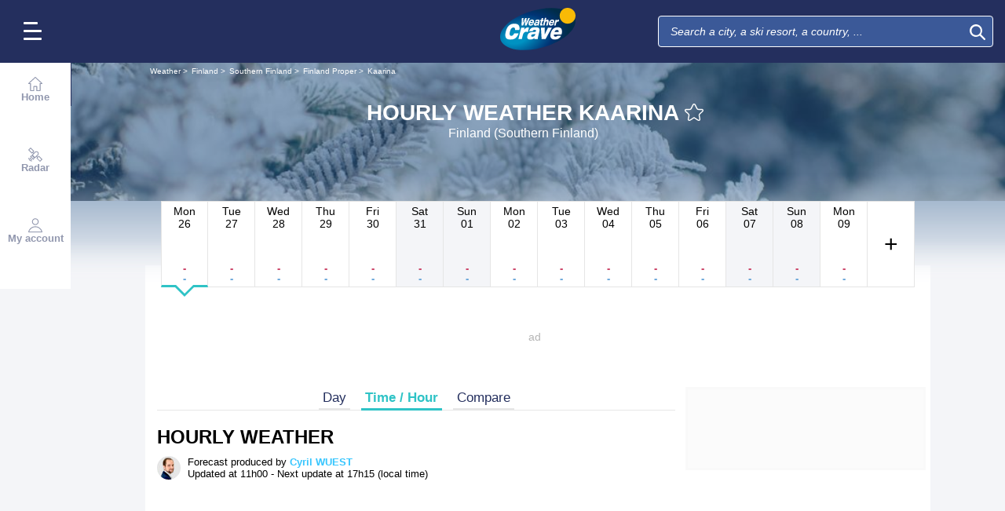

--- FILE ---
content_type: image/svg+xml
request_url: https://www.weathercrave.co.uk/images/int/svg/icons-carto-v1.1.0.svg
body_size: 4209
content:
<?xml version="1.0" encoding="utf-8" ?>
<svg version="1.1" xmlns="http://www.w3.org/2000/svg" xmlns:xlink="http://www.w3.org/1999/xlink" xml:space="preserve">
    <symbol id="pin-favorite" viewBox="0 0 23.002 34">
		<g transform="translate(-217.354 -341)">
			<path d="M11406.916-443.693h.02a11.914,11.914,0,0,1-1.937-6.538A11.638,11.638,0,0,1,11416.5-462a11.637,11.637,0,0,1,11.5,11.769,11.921,11.921,0,0,1-1.936,6.538h.019L11416.5-428Z"
                  transform="translate(-11187.645 803)" fill="#febf2c"/>
            <path d="M11416.5-430.878l6.909-11.315h-.116l1.516-2.32a10.424,10.424,0,0,0,1.691-5.718,10.149,10.149,0,0,0-10-10.269,10.15,10.15,0,0,0-10,10.269,10.413,10.413,0,0,0,1.692,5.717l1.517,2.321h-.118l6.911,11.315m0,2.878-9.585-15.693h.02a11.914,11.914,0,0,1-1.937-6.538A11.638,11.638,0,0,1,11416.5-462a11.637,11.637,0,0,1,11.5,11.769,11.921,11.921,0,0,1-1.936,6.538h.019Z"
                  transform="translate(-11187.645 803)" fill="#fff"/>
            <path d="M10.5,13.333a1.219,1.219,0,0,1-.706-.23L7,11.285,4.2,13.112a1.217,1.217,0,0,1-.738.22,1.244,1.244,0,0,1-1-.547,1.2,1.2,0,0,1-.152-1.028l.43-2.448a.426.426,0,0,1,.013-.053l.035-.114a1.014,1.014,0,0,0-.337-.906A.418.418,0,0,1,2.4,8.193L.487,6.291A1.221,1.221,0,0,1,1.231,4.1H3.745a.817.817,0,0,0,.746-.465l.022-.07a.454.454,0,0,1,.024-.06L5.838.808A1.194,1.194,0,0,1,7,0a1.225,1.225,0,0,1,1.16.808L9.464,3.5a.463.463,0,0,1,.024.06l.022.07a.817.817,0,0,0,.746.465h2.514a1.221,1.221,0,0,1,.744,2.195L11.6,8.193a.413.413,0,0,1-.052.044,1.014,1.014,0,0,0-.338.906l.035.114a.421.421,0,0,1,.013.053l.43,2.448a1.2,1.2,0,0,1-.152,1.028,1.246,1.246,0,0,1-1,.548Zm.823-5.444h0Z"
                  transform="translate(221.855 345.64)" fill="#fff"/>
		</g>
	</symbol>

    <symbol id="pin-geoloc" viewBox="0 0 23.002 34">
		<g transform="translate(-168 -201)">
			<path d="M11406.916-443.693h.02a11.914,11.914,0,0,1-1.937-6.538A11.638,11.638,0,0,1,11416.5-462a11.637,11.637,0,0,1,11.5,11.769,11.921,11.921,0,0,1-1.936,6.538h.019L11416.5-428Z"
                  transform="translate(-11236.999 663)" fill="#38c6fe"/>
            <path d="M11416.5-430.878l6.909-11.315h-.116l1.516-2.32a10.424,10.424,0,0,0,1.691-5.718,10.149,10.149,0,0,0-10-10.269,10.15,10.15,0,0,0-10,10.269,10.413,10.413,0,0,0,1.692,5.717l1.517,2.321h-.118l6.911,11.315m0,2.878-9.585-15.693h.02a11.914,11.914,0,0,1-1.937-6.538A11.638,11.638,0,0,1,11416.5-462a11.637,11.637,0,0,1,11.5,11.769,11.921,11.921,0,0,1-1.936,6.538h.019Z"
                  transform="translate(-11236.999 663)" fill="#fff"/>
            <circle cx="4.5" cy="4.5" r="4.5" transform="translate(175 207.72)" fill="#fff"/>
		</g>
	</symbol>


    <symbol id="less" viewBox="0 0 192 192">
		<g id="Calque_2">
		</g>
        <g id="Calque_1">
			<g display="none">
			</g>
            <path d="M179.7,108.3H12.3C5.5,108.3,0,102.8,0,96v0c0-4.6,2.5-8.6,6.3-10.7c1.8-1,3.9-1.6,6.1-1.6h167.3c6.8,0,12.3,5.5,12.3,12.3
			v0C192,102.8,186.5,108.3,179.7,108.3z"/>
		</g>
        <g id="Calque_3">
		</g>
	</symbol>

	<symbol id="plus" viewBox="0 0 192 192">
		<path d="M179.9,83.9h-71.8V12.1C108.1,5.4,102.7,0,96,0S83.9,5.4,83.9,12.1v71.8H12.1C5.4,83.9,0,89.3,0,96s5.4,12.1,12.1,12.1h71.8
			v71.8c0,6.7,5.4,12.1,12.1,12.1s12.1-5.4,12.1-12.1v-71.8h71.8c6.7,0,12.1-5.4,12.1-12.1S186.6,83.9,179.9,83.9z"/>
	</symbol>

    <symbol id="layer" viewBox="0 0 196.3 192">
		<g id="Calque_2">
		</g>
        <g id="Calque_1">
		</g>
        <g id="Calque_3">
			<path d="M196.3,96c0-2-1-3.9-2.8-5l-28.6-15.3l28.7-15.3c1.8-1,2.8-2.9,2.8-4.9c0.1-2-1-4-2.8-5L100.4,0.6c-1.4-0.8-3.1-0.8-4.4,0
				L2.8,50.5C1,51.5,0,53.4,0,55.4c-0.1,2,1,4,2.8,5l28.6,15.3L2.8,91C1,92.1,0,94,0,96c0,2,1,3.9,2.8,5l28.6,15.3L2.8,131.6
				c-1.8,1-2.8,2.9-2.8,4.9c-0.1,2,1,4,2.8,5l93.1,49.8c0.7,0.4,1.4,0.6,2.2,0.6c0.8,0,1.5-0.2,2.2-0.6l93.1-49.9
				c1.8-1,2.8-2.9,2.8-4.9c0.1-2-1-4-2.8-5l-28.6-15.3l28.6-15.4C195.2,99.9,196.3,98.1,196.3,96z M16.5,55.4l81.6-43.7l81.6,43.7
				L98.1,99.1L16.5,55.4z M98.2,139.7L16.6,96L43,81.9l53,28.4c1.3,0.7,3.1,0.7,4.4,0l53-28.4L179.7,96L98.2,139.7z M42.9,122.5
				l52.9,28.4c1.4,0.7,3.1,0.7,4.4,0l53-28.4l26.5,14.1l-81.6,43.7l-81.6-43.7L42.9,122.5z"/>
		</g>
	</symbol>

    <symbol id="focus" viewBox="0 0 192 192">
		<g id="Calque_2">
		</g>
        <g id="Calque_1">
		</g>
        <g id="Calque_3">
			<g>
				<path d="M95.2,65.2C78.4,65.4,65,79.2,65.2,96c0,0.3,0,0.5,0,0.8c0.4,17,14.6,30.5,31.6,30c17-0.4,30.5-14.6,30-31.6
					C126.4,78.2,112.2,64.7,95.2,65.2z"/>
                <path d="M192,90.4h-28v0.3c-2.6-34-29.2-60.9-62.5-64.3V0H90.5v26.1c-35.3,1.8-63.4,29.6-66.2,64.3H0v11.2h24.4
					c2.8,35,31.1,62.5,66.1,64.3V192h10.9v-26.3c33.7-3.1,60.3-30.3,62.6-64.1H192V90.4z M150.6,97.4c-0.8,31-26.5,55.4-57.5,54.6
					s-55.4-26.5-54.6-57.5C39.3,63.6,65,39.2,96,40l0,0c30.5,0.4,55,25.5,54.6,56C150.6,96.4,150.6,96.9,150.6,97.4z"/>
			</g>
		</g>
	</symbol>

    <symbol id="crown" viewBox="0 0 258 192">
		<g id="Calque_2">
		</g>
        <g id="Calque_1">
			<path d="M257.7,108.6C253,93.9,243.8,64,241.3,50.4c-0.3-4.7,0.4-8.4,2.5-9.2c4.6-1.7,7.5-6,8.4-10.9c1.3-6.8,2-8.9,1.7-11
				c-0.9-5.1-2.6-9.6-6.7-13.5c-2.4-2.3-4.9-4.3-8.3-5.1c-1.1-0.3-2.2-0.4-3.4-0.5L233.1,0c-0.4,0-0.8,0-1.2,0h0
				c-10.3,0-18.9,8.1-19.6,18.4l-0.3,4c-0.3,4.3,1.2,8.5,3.4,11.9c0.8,1.2,1.9,2.7,2.9,3.7c1.4,1.4,2.9,1.7,4.2,3.2
				c0.9,1,0.3,3.6-0.3,5.2c-6.3,13.2-26,35.7-32.5,39.1c-8.5,4.4-47.4-27.3-59.1-40c-1.9-2.6-2.3-3.6-0.5-5.9
				c4.2-5.6,5.9-13.1,3.6-20.3l-0.7-2.2C130,8.2,121.6,2,112,2h0c-0.8,0-1.6,0-2.4,0.1C102.1,3.1,95.8,7.5,92.5,14
				c-2.7,5.2-3.2,11.2-1.4,16.8l0.7,2.2c2.4,7.6,8.7,12.8,16.2,14.7c3.9,1,2.7,3.3,3.3,6.6c-1.2,19.6-8.3,66.3-15.4,69.9
				c-8,4.1-29.6,2-43.7-1.6c-8.5-3.5-8.2-5.7-8.9-10.3c0.4-3.9-0.3-8-2.3-11.8l-2.5-4.8C35,89.1,28.1,85,20.5,85
				c-3.3,0-6.2-0.3-9.1,1.3l-1.3,0.7c-4.8,2.6-7.6,7.3-9.2,12.6c-1.6,5.2-1.1,10.8,1.5,15.6l3.3,4.9c3.9,5.3,7.6,10.5,17.3,10.7
				c2.2,0,6.3,1.9,9,5.5c0,0,0,0,0,0c6.6,15.1,21.2,40,28.4,52.1c2.3,3.8,7.3,4.9,10.9,2.3c21-14.8,90.1-59.1,180.2-72.3
				C256.1,117.6,259,113,257.7,108.6z M223.3,23l0.2-3.7c0.1-2.5,5.5-8.7,8.5-8.2c0.2,0,0.4,0,0.5,0l2.2,0.1c4.7,0.3,8,4.2,7.7,8.7
				l-0.4,4.4c-0.3,4.8-3.7,8-8.1,8c-0.2,0-0.4,0-0.5,0l-2.2-0.1c-2.7-0.2-5.4-2.4-6.8-4.5C223.3,26.2,223.1,25.1,223.3,23z
				 M107.3,35.8c-2.3-1.4-4.3-3-5.2-5.9l-0.7-2.2c-1.9-6.2,1.4-12.9,7.2-15c1.1-0.4,2.3-0.6,3.4-0.6c1.2,0,3.4,0.1,4.5,0.5
				c3.3,1.1,5,3.9,6.2,7.7l0.7,2.2c1.2,4.1,0.1,7.8-2.3,10.9c-1.3,1.6-2.9,3.4-4.9,4.1c-1.1,0.4-2.3,0.6-3.4,0.6
				C110.8,38.1,109,36.8,107.3,35.8z M24.3,119.3c-3.5,0-7.6-1.8-9-3.7c0,0-2.3-2-3.5-5.5s-0.7-10.7,4-13.2l0.1-0.1c1.5-0.8,2.5-2,4-2
				l1.3,0c3.5,0,6.2,2.7,7.9,6c0,0,0.8,1.6,1.4,3.3c1.1,3.4,1.9,9,0.5,11.3c-0.6,1-1.6,1.7-2.7,2.3C28.4,117.9,25.9,119.3,24.3,119.3z
				"/>
		</g>
        <g id="Calque_3">
		</g>
	</symbol>

    <symbol id="enlarge" viewBox="0 0 192 192">
		<g id="Calque_2">
		</g>
        <g id="Calque_1">
			<g>
				<g>
					<polygon points="110,66.4 125.1,81.8 169.4,38.6 169.4,73.8 191,73.8 191,1 117.9,1 117.9,22.6 154.9,22.6 			"/>
				</g>
                <g>
					<polygon points="82,125.6 66.9,110.2 22.6,153.4 22.6,118.2 1,118.2 1,191 74.1,191 74.1,169.4 37.1,169.4 			"/>
				</g>
			</g>
		</g>
        <g id="Calque_3">
		</g>
	</symbol>

    <symbol id="reduce" viewBox="0 0 192 192">
		<g id="Calque_2">
		</g>
        <g id="Calque_1">
			<g>
				<g>
					<polygon points="192,15.4 176.9,0 132.6,43.3 132.6,8 111,8 111,80.8 184.2,80.8 184.2,59.3 147.1,59.3 			"/>
				</g>
                <g>
					<polygon points="0,176.6 15.1,192 59.4,148.7 59.4,184 81,184 81,111.2 7.8,111.2 7.8,132.7 44.9,132.7 			"/>
				</g>
			</g>
		</g>
        <g id="Calque_3">
		</g>
	</symbol>

    <symbol id="info" viewBox="0 0 195.6 193">
		<g id="Calque_2">
		</g>
        <g id="Calque_1">
			<g>
				<path fill-rule="evenodd" d="M97,0C44.1,0,1,43.1,1,96c0,52.9,43.1,96,96,96c52.9,0,96-43.1,96-96C193,43.1,149.9,0,97,0z M97,175
					c-43.5,0-79-35.4-79-79c0-43.5,35.4-79,79-79c43.5,0,79,35.4,79,79C176,139.5,140.5,175,97,175z"/>
                <path fill-rule="evenodd" d="M105.4,86.1c-2.7-2.1-6.2-3.2-10-2.8c-3.6,0.4-6.7,2.3-8.9,4.9c-2,2.5-3.3,5.7-3.3,9.2v38.5
					c0,3.4,1.2,6.6,3.2,9.1c2.2,2.7,5.3,4.6,8.9,5c4.6,0.5,8.8-1.2,11.7-4.3c2.3-2.5,3.7-5.8,3.7-9.4V96.9
					C110.7,92.5,108.6,88.6,105.4,86.1z"/>
                <path fill-rule="evenodd" d="M110.5,53c-1-5.4-5.4-9.7-10.8-10.8c-9.6-1.9-18.1,6.5-16.2,16.2C87.8,76.1,113.3,71,110.5,53z"/>
			</g>
		</g>
        <g id="Calque_3">
		</g>
	</symbol>

    <symbol id="freezing-rain" viewBox="0 0 177.8 192">
		<g>
			<path d="M172.5,72.2l-22.2,0l9.2-16.5c1.6-2.4,0.6-5.8-2-7.3c-2.6-1.5-5.7-0.4-7.1,2.1L138,72.3l-39.8-0.1L118,37.9l25,0.1
				c0.8,0.1,1.7-0.1,2.6-0.6c1.6-0.9,2.6-2.5,2.8-4.5c-0.1-3-2.5-5.6-5.3-5.4l-18.9-0.2L135.3,8c1.4-2.5,0.6-5.7-2-7.3
				c-2.5-1.5-5.8-0.6-7.3,2l-11.1,19.4L105,5.5c-1.5-2.6-4.7-3.5-7.3-2c-2.6,1.5-3.3,4.9-1.9,7.3l12.9,22L89.1,67.1L69,32.3
				l12.5-21.4c1.5-2.5,0.7-5.9-1.8-7.4c-2.6-1.5-5.7-0.6-7.2,2l-9.6,16.2l-11-19c-1.5-2.6-4.8-3.5-7.4-2c-2.6,1.5-3.4,4.8-1.9,7.3
				l11.1,19.1l-19.4,0.3c-3,0.1-5.2,2.3-5.2,5.3c0,3,2.4,5.4,5.4,5.3l25.4-0.3l19.9,34.4l-40.3,0.1L27.1,50.7c-1.1-2.6-4.6-3.5-7.2-2
				l-0.2,0.1c-2.4,1.4-3.4,4.7-1.9,7.3L27,72.4L5.3,72.5c-3,0-5.4,2.4-5.3,5.3c0.1,2.5,1.7,4.6,3.9,5.2h146.2l-0.1-0.1l22.4,0.1
				c0.9,0,1.8-0.4,2.7-0.9c1.7-1,2.6-2.5,2.7-4.4C177.9,74.5,175.4,72.2,172.5,72.2z"/>
            <path d="M168,89.3l-1.7,0.8c-1.4,0.7-34.2,16.3-39.9,28.4c-5.9,12.4-0.6,27.4,11.8,33.3c12.4,5.9,27.4,0.6,33.3-11.8
				c5.8-12.1-2.7-47.4-3.1-48.9L168,89.3z"/>
            <path d="M108.2,127l-1.7,0.8c-1.4,0.7-34.2,16.3-39.9,28.4c-5.9,12.4-0.6,27.4,11.8,33.3c12.4,5.9,27.4,0.6,33.3-11.8
				c5.8-12.1-2.7-47.4-3.1-48.9L108.2,127z"/>
            <path d="M55.4,92.4l-1.7,0.8c-1.4,0.7-34.2,16.3-39.9,28.4C7.8,134.1,13.1,149,25.6,155c12.4,5.9,27.4,0.6,33.3-11.8
				c5.8-12.1-2.7-47.4-3.1-48.9L55.4,92.4z"/>
		</g>
	</symbol>

    <symbol id="alert-thunderstorm" viewBox="0 0 103.5 192">
		<path d="M95.4,78.9L55,68.6l25.6-53.2c1-2.1,1-4.5-0.2-6.6c-1.2-2.1-3.4-3.6-5.9-4.2L48.8-0.9c-4.2-0.9-8.5,1-10.1,4.5L2.9,83.3
			c-1,2.1-0.8,4.5,0.5,6.6c1.3,2.1,3.5,3.5,6,4L54,104.4l-20.6,78.3c-0.1,3.7,2.8,7,6.9,7.9c0.4,0.1,0.7,0.1,1.1,0.2
			c3.7,0.4,7.3-1.3,8.9-4.4l51.6-96.6c1.1-2.1,1-4.6-0.3-6.8C100.3,80.9,98,79.4,95.4,78.9z"/>
	</symbol>

    <symbol id="weather-overcast" viewBox="0 0 192 192">
		<path d="M170.6,116c2.7-3.5,4.2-7.8,4.2-12.3c0-10.7-8.4-19.4-18.9-19.9c-0.3-19.2-16-34.7-35.3-34.7c-15.6,0-30.9,10.8-36.7,25.6
			c-25,0.5-46.1,19.5-49.2,44.2c-13.7,3.5-23.4,15.8-23.4,30.2c0,15.1,10.8,28,25.6,30.7l0.3,0.1l109.7-0.1l0.4,0
			c19-2.4,33.4-18.7,33.4-37.9C180.8,131.8,176.9,122.8,170.6,116z M120.5,56.3c15.5,0,28.1,12.6,28.1,28.1c0,1,0,1.9-0.1,2.9L148,92
			l4.7-0.8c0.8-0.1,1.5-0.2,2.2-0.2c7,0,12.7,5.7,12.7,12.7c0,2.7-0.9,5.3-2.4,7.4c-6.3-4.7-14.1-7.5-22.6-7.5
			c-3.8,0-7.6,0.6-11.2,1.7c-7-16.4-22.2-27.9-39.8-30.2C96.8,64.1,108.6,56.3,120.5,56.3z M146.7,172.5l-108.8,0.1
			c-11.2-2.2-19.4-12.1-19.4-23.5c0-11.8,8.5-21.8,20.1-23.7l2.8-0.5l0.2-2.9c1.6-22.5,20.6-40.2,43.2-40.2c18.5,0,35,11.8,41,29.2
			l1.3,3.7l3.6-1.5c3.8-1.6,7.8-2.4,11.9-2.4c17.1,0,30.9,13.9,30.9,30.9C173.5,157.3,162,170.4,146.7,172.5z"/>
	</symbol>

    <symbol id="pin-localisation" viewBox="0 0 25 25">
		<defs>
        		<filter id="a" x="4" y="4" width="17" height="17" filterUnits="userSpaceOnUse">
        			<feOffset input="SourceAlpha"/>
                    <feGaussianBlur stdDeviation="1" result="b"/>
                    <feFlood flood-opacity="0.702"/>
                    <feComposite operator="in" in2="b"/>
                    <feComposite in="SourceGraphic"/>
        		</filter>
        	</defs>
        <g transform="translate(-214 -322.5)"><g transform="matrix(1, 0, 0, 1, 214, 322.5)" filter="url(#a)">
		<path d="M5.5,0A5.5,5.5,0,1,1,0,5.5,5.5,5.5,0,0,1,5.5,0Z" transform="translate(7 7)" fill="#38c6fe"/>
	</g>
            <path d="M12.5,2.5a10,10,0,1,0,10,10,10.011,10.011,0,0,0-10-10m0-2.5A12.5,12.5,0,1,1,0,12.5,12.5,12.5,0,0,1,12.5,0Z" transform="translate(214 322.5)" fill="#fff"
                  opacity="0.7"/>
	</g>
	</symbol>
</svg>